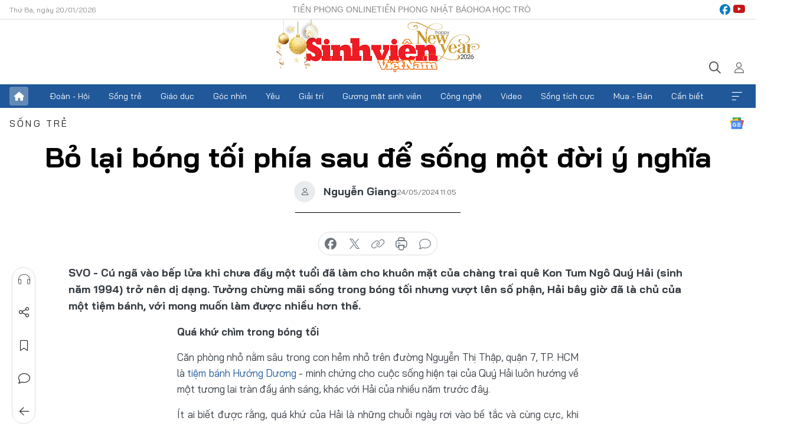

--- FILE ---
content_type: text/html;charset=utf-8
request_url: https://svvn.tienphong.vn/bo-lai-bong-toi-phia-sau-de-song-mot-doi-y-nghia-post1640132.tpo
body_size: 18865
content:
<!DOCTYPE html> <html lang="vi" class="svvn "> <head> <title>Bỏ lại bóng tối phía sau để sống một đời ý nghĩa | Báo điện tử Tiền Phong</title> <meta name="description" content="Cú ngã vào bếp lửa khi chưa đầy một tuổi đã làm cho khuôn mặt của chàng trai quê Kon Tum - Ngô Quý Hải (sinh năm 1994) trở nên dị dạng. "/> <meta name="keywords" content="Ngô Quý Hải, nghị lực, vươn lên, truyền cảm hứng, tiệm hướng dương, làm bánh, tình nguyện"/> <meta name="news_keywords" content="Ngô Quý Hải, nghị lực, vươn lên, truyền cảm hứng, tiệm hướng dương, làm bánh, tình nguyện"/> <meta http-equiv="Content-Type" content="text/html; charset=utf-8" /> <meta http-equiv="X-UA-Compatible" content="IE=edge"/> <meta http-equiv="refresh" content="1800" /> <meta name="revisit-after" content="1 days" /> <meta name="viewport" content="width=device-width, initial-scale=1"> <meta http-equiv="content-language" content="vi" /> <meta name="format-detection" content="telephone=no"/> <meta name="format-detection" content="address=no"/> <meta name="apple-mobile-web-app-capable" content="yes"> <meta name="apple-mobile-web-app-status-bar-style" content="black"> <meta name="apple-mobile-web-app-title" content="Báo điện tử Tiền Phong"/> <meta name="referrer" content="no-referrer-when-downgrade"/> <link rel="shortcut icon" href="https://cdn.tienphong.vn/assets/web/styles/img/favicon-sv.ico" type="image/x-icon" /> <link rel="preconnect" href="https://cdn.tienphong.vn"/> <link rel="dns-prefetch" href="https://cdn.tienphong.vn"/> <link rel="dns-prefetch" href="//www.google-analytics.com" /> <link rel="dns-prefetch" href="//www.googletagmanager.com" /> <link rel="dns-prefetch" href="//stc.za.zaloapp.com" /> <link rel="dns-prefetch" href="//fonts.googleapis.com" /> <script> var cmsConfig = { domainDesktop: 'https://svvn.tienphong.vn', domainMobile: 'https://svvn.tienphong.vn', domainApi: 'https://api.tienphong.vn', domainStatic: 'https://cdn.tienphong.vn', domainLog: 'https://log.tienphong.vn', googleAnalytics: 'G-K67LPKGJT3,UA-160962626-1', siteId: 2, pageType: 1, objectId: 1640132, adsZone: 359, allowAds: true, adsLazy: true, antiAdblock: true, }; if (window.location.protocol !== 'https:' && window.location.hostname.indexOf('tienphong.vn') !== -1) { window.location = 'https://' + window.location.hostname + window.location.pathname + window.location.hash; } var USER_AGENT=window.navigator&&window.navigator.userAgent||"",IS_MOBILE=/Android|webOS|iPhone|iPod|BlackBerry|Windows Phone|IEMobile|Mobile Safari|Opera Mini/i.test(USER_AGENT);function setCookie(e,o,i){var n=new Date,i=(n.setTime(n.getTime()+24*i*60*60*1e3),"expires="+n.toUTCString());document.cookie=e+"="+o+"; "+i+";path=/;"}function getCookie(e){var o=document.cookie.indexOf(e+"="),i=o+e.length+1;return!o&&e!==document.cookie.substring(0,e.length)||-1===o?null:(-1===(e=document.cookie.indexOf(";",i))&&(e=document.cookie.length),unescape(document.cookie.substring(i,e)))}; </script> <script> if(USER_AGENT && USER_AGENT.indexOf("facebot") <= 0 && USER_AGENT.indexOf("facebookexternalhit") <= 0) { var query = ''; var hash = ''; if (window.location.search) query = window.location.search; if (window.location.hash) hash = window.location.hash; var canonicalUrl = 'https://svvn.tienphong.vn/bo-lai-bong-toi-phia-sau-de-song-mot-doi-y-nghia-post1640132.tpo' + query + hash ; var curUrl = decodeURIComponent(window.location.href); if(!location.port && canonicalUrl.startsWith("http") && curUrl != canonicalUrl){ window.location.replace(canonicalUrl); } } </script> <meta property="fb:app_id" content="398178286982123"/> <meta property="fb:pages" content="102790913161840"/> <meta name="msvalidate.01" content="BC0AA17D821D5B4F14EA2B2DB830A6C9"/> <meta name="author" content="Báo điện tử Tiền Phong" /> <meta name="copyright" content="Copyright © 2026 by Báo điện tử Tiền Phong" /> <meta name="RATING" content="GENERAL" /> <meta name="GENERATOR" content="Báo điện tử Tiền Phong" /> <meta content="Báo điện tử Tiền Phong" itemprop="sourceOrganization" name="source"/> <meta content="news" itemprop="genre" name="medium"/> <meta name="robots" content="noarchive, max-image-preview:large, index, follow" /> <meta name="GOOGLEBOT" content="noarchive, max-image-preview:large, index, follow" /> <link rel="canonical" href="https://svvn.tienphong.vn/bo-lai-bong-toi-phia-sau-de-song-mot-doi-y-nghia-post1640132.tpo" /> <meta property="og:site_name" content="Báo điện tử Tiền Phong"/> <meta property="og:rich_attachment" content="true"/> <meta property="og:type" content="article"/> <meta property="og:url" content="https://svvn.tienphong.vn/bo-lai-bong-toi-phia-sau-de-song-mot-doi-y-nghia-post1640132.tpo"/> <meta property="og:image" content="https://cdn.tienphong.vn/images/bdfc554ea35983ad68a96e0050b6e2cb3700a1c7b603fe1259a429d9c8a90a0ab680decabcc24d176a2d31efde422a4d2689ece74887dbb04215590606fc18cc1bffa61994aee305599e85ffd4e9bacd/anh-ngoai-3574.jpg.webp"/> <meta property="og:image:width" content="1200"/> <meta property="og:image:height" content="630"/> <meta property="og:title" content="Bỏ lại bóng tối phía sau để sống một đời ý nghĩa "/> <meta property="og:description" content="Cú ngã vào bếp lửa khi chưa đầy một tuổi đã làm cho khuôn mặt của chàng trai quê Kon Tum Ngô Quý Hải (sinh năm 1994) trở nên dị dạng. Tưởng chừng mãi sống trong bóng tối nhưng vượt lên số phận, Hải bây giờ đã là chủ của một tiệm bánh, với mong muốn làm được nhiều hơn thế."/> <meta name="twitter:card" value="summary"/> <meta name="twitter:url" content="https://svvn.tienphong.vn/bo-lai-bong-toi-phia-sau-de-song-mot-doi-y-nghia-post1640132.tpo"/> <meta name="twitter:title" content="Bỏ lại bóng tối phía sau để sống một đời ý nghĩa "/> <meta name="twitter:description" content="Cú ngã vào bếp lửa khi chưa đầy một tuổi đã làm cho khuôn mặt của chàng trai quê Kon Tum Ngô Quý Hải (sinh năm 1994) trở nên dị dạng. Tưởng chừng mãi sống trong bóng tối nhưng vượt lên số phận, Hải bây giờ đã là chủ của một tiệm bánh, với mong muốn làm được nhiều hơn thế."/> <meta name="twitter:image" content="https://cdn.tienphong.vn/images/bdfc554ea35983ad68a96e0050b6e2cb3700a1c7b603fe1259a429d9c8a90a0ab680decabcc24d176a2d31efde422a4d2689ece74887dbb04215590606fc18cc1bffa61994aee305599e85ffd4e9bacd/anh-ngoai-3574.jpg.webp"/> <meta name="twitter:site" content="@Báo điện tử Tiền Phong"/> <meta name="twitter:creator" content="@Báo điện tử Tiền Phong"/> <meta property="article:publisher" content="https://www.facebook.com/www.tienphong.vn/" /> <meta property="article:tag" content="Ngô Quý Hải,nghị lực,vươn lên,truyền cảm hứng,tiệm hướng dương,làm bánh,tình nguyện"/> <meta property="article:section" content="Sinh viên Việt Nam,Sống trẻ" /> <meta property="article:published_time" content="2024-05-24T18:05:36+0700"/> <meta property="article:modified_time" content="2024-05-24T18:05:36+0700"/> <script type="application/ld+json"> { "@context" : "https://schema.org", "@type" : "WebSite", "name": "Báo điện tử Tiền Phong", "url": "https://hoahoctro.tienphong.vn", "alternateName" : "Sinh viên Việt Nam, Chuyên trang của Báo điện tử Tiền Phong", "potentialAction": { "@type": "SearchAction", "target": { "@type": "EntryPoint", "urlTemplate": "https://hoahoctro.tienphong.vn/search/?q={search_term_string}" }, "query-input": "required name=search_term_string" } } </script> <script type="application/ld+json"> { "@context":"http://schema.org", "@type":"BreadcrumbList", "itemListElement":[ { "@type":"ListItem", "position":1, "item":{ "@id":"https://svvn.tienphong.vn/svvn-song-tre/", "name":"Sống trẻ" } } ] } </script> <script type="application/ld+json"> { "@context": "http://schema.org", "@type": "NewsArticle", "mainEntityOfPage":{ "@type":"WebPage", "@id":"https://svvn.tienphong.vn/bo-lai-bong-toi-phia-sau-de-song-mot-doi-y-nghia-post1640132.tpo" }, "headline": "Bỏ lại bóng tối phía sau để sống một đời ý nghĩa", "description": "Cú ngã vào bếp lửa khi chưa đầy một tuổi đã làm cho khuôn mặt của chàng trai quê Kon Tum Ngô Quý Hải (sinh năm 1994) trở nên dị dạng. Tưởng chừng mãi sống trong bóng tối nhưng vượt lên số phận, Hải bây giờ đã là chủ của một tiệm bánh, với mong muốn làm được nhiều hơn thế.", "image": { "@type": "ImageObject", "url": "https://cdn.tienphong.vn/images/bdfc554ea35983ad68a96e0050b6e2cb3700a1c7b603fe1259a429d9c8a90a0ab680decabcc24d176a2d31efde422a4d2689ece74887dbb04215590606fc18cc1bffa61994aee305599e85ffd4e9bacd/anh-ngoai-3574.jpg.webp", "width" : 1200, "height" : 675 }, "datePublished": "2024-05-24T18:05:36+0700", "dateModified": "2024-05-24T18:05:36+0700", "author": { "@type": "Person", "name": "Nguyễn Giang" }, "publisher": { "@type": "Organization", "name": "Báo điện tử Tiền Phong", "logo": { "@type": "ImageObject", "url": "https://cdn.tienphong.vn/assets/web/styles/img/tienphong-logo-2025.png" } } } </script> <link rel="preload" href="https://cdn.tienphong.vn/assets/web/styles/css/main.min-1.0.68.css" as="style"> <link rel="preload" href="https://cdn.tienphong.vn/assets/web/js/main.min-1.0.34.js" as="script"> <link rel="preload" href="https://common.mcms.one/assets/js/web/story.min-0.0.9.js" as="script"> <link rel="preload" href="https://cdn.tienphong.vn/assets/web/js/detail.min-1.0.19.js" as="script"> <link id="cms-style" rel="stylesheet" href="https://cdn.tienphong.vn/assets/web/styles/css/main.min-1.0.68.css"> <style>i.ic-live { background: url(http://cdn.tienphong.vn/assets/web/styles/img/liveicon-min.png) center 2px no-repeat; display: inline-block!important; background-size: contain; height: 24px; width: 48px;
} .ic-live::before { content: "";
} .rss-page li { list-style: square; margin-left: 30px;
} .rss-page li a { color: var(--primary);
} .rss-page ul ul { margin-bottom: inherit;
} .rss-page li li { list-style: circle;
} .hht .mega-menu .expand-wrapper .relate-website .tpo, .hht .mega-menu .relate-website-megamenu .tpo, .svvn .mega-menu .expand-wrapper .relate-website .tpo, .svvn .mega-menu .relate-website-megamenu .tpo { height: 30px;
} .hht .basic-box-13 .left .story:first-child .story__thumb img, .hht .basic-box-13 .right .story:first-child .story__thumb img { width: 670px;
} .hht #sdaWeb_SdaTop { padding-bottom: 20px;
}</style> <script type="text/javascript"> var _metaOgUrl = 'https://svvn.tienphong.vn/bo-lai-bong-toi-phia-sau-de-song-mot-doi-y-nghia-post1640132.tpo'; var page_title = document.title; var tracked_url = window.location.pathname + window.location.search + window.location.hash; var cate_path = 'svvn-song-tre'; if (cate_path.length > 0) { tracked_url = "/" + cate_path + tracked_url; } </script> <script async="" src="https://www.googletagmanager.com/gtag/js?id=G-K67LPKGJT3"></script> <script> window.dataLayer = window.dataLayer || []; function gtag(){dataLayer.push(arguments);} gtag('js', new Date()); gtag('config', 'G-K67LPKGJT3', {page_path: tracked_url}); gtag('config', 'UA-160962626-1', {page_path: tracked_url}); </script> <script>window.dataLayer = window.dataLayer || [];dataLayer.push({'pageCategory': '/svvn\-song\-tre'});</script> <script> window.dataLayer = window.dataLayer || []; dataLayer.push({ 'event': 'Pageview', 'articleId': '1640132', 'articleTitle': 'Bỏ lại bóng tối phía sau để sống một đời ý nghĩa ', 'articleCategory': 'Sinh viên Việt Nam,Sống trẻ', 'articleAlowAds': true, 'articleAuthor': 'Nguyễn Giang ', 'articleType': 'detail', 'articleTags': 'Ngô Quý Hải,nghị lực,vươn lên,truyền cảm hứng,tiệm hướng dương,làm bánh,tình nguyện', 'articlePublishDate': '2024-05-24T18:05:36+0700', 'articleThumbnail': 'https://cdn.tienphong.vn/images/bdfc554ea35983ad68a96e0050b6e2cb3700a1c7b603fe1259a429d9c8a90a0ab680decabcc24d176a2d31efde422a4d2689ece74887dbb04215590606fc18cc1bffa61994aee305599e85ffd4e9bacd/anh-ngoai-3574.jpg.webp', 'articleShortUrl': 'https://svvn.tienphong.vn/bo-lai-bong-toi-phia-sau-de-song-mot-doi-y-nghia-post1640132.tpo', 'articleFullUrl': 'https://svvn.tienphong.vn/bo-lai-bong-toi-phia-sau-de-song-mot-doi-y-nghia-post1640132.tpo', }); </script> <script> window.dataLayer = window.dataLayer || []; dataLayer.push({'articleAuthor': 'Nguyễn Giang ', 'articleAuthorID': '0'}); </script> <script type='text/javascript'> gtag('event', 'article_page',{ 'articleId': '1640132', 'articleTitle': 'Bỏ lại bóng tối phía sau để sống một đời ý nghĩa ', 'articleCategory': 'Sinh viên Việt Nam,Sống trẻ', 'articleAlowAds': true, 'articleAuthor': 'Nguyễn Giang ', 'articleType': 'detail', 'articleTags': 'Ngô Quý Hải,nghị lực,vươn lên,truyền cảm hứng,tiệm hướng dương,làm bánh,tình nguyện', 'articlePublishDate': '2024-05-24T18:05:36+0700', 'articleThumbnail': 'https://cdn.tienphong.vn/images/bdfc554ea35983ad68a96e0050b6e2cb3700a1c7b603fe1259a429d9c8a90a0ab680decabcc24d176a2d31efde422a4d2689ece74887dbb04215590606fc18cc1bffa61994aee305599e85ffd4e9bacd/anh-ngoai-3574.jpg.webp', 'articleShortUrl': 'https://svvn.tienphong.vn/bo-lai-bong-toi-phia-sau-de-song-mot-doi-y-nghia-post1640132.tpo', 'articleFullUrl': 'https://svvn.tienphong.vn/bo-lai-bong-toi-phia-sau-de-song-mot-doi-y-nghia-post1640132.tpo', }); </script> <script type="text/javascript"> var videoAds = 'https://aj1559.online/zgpoJEXShlCdWvIQG_4UQFBj4pH2WLSug9RlVVhh6FO4BWtpb1pMho_mPLByXvNqidi76kgqVw1kIsZ9wpNmd8MBX_akW7L8'</script> <ins class="982a9496" data-key="6fc356d034197bedb75297640a6a1c75"></ins>
<script async src="https://aj1559.online/ba298f04.js"></script>
<script src="https://sdk.moneyoyo.com/v1/webpush.js?pid=mtEcx6BNu4-AKQQRI7k8jA" async></script> </head> <body class=" detail-page "> <div id="sdaWeb_SdaMasthead" class="rennab banner-top" data-platform="1" data-position="Web_SdaMasthead" style="display:none"> </div> <header class="site-header"> <div class="top-wrapper"> <div class="container"> <span class="time" id="today"></span> <div class="relate-website"> <a href="https://tienphong.vn" class="website tpo" target="_blank" rel="nofollow" title="Tiền Phong Online">Tiền Phong Online</a> <a href="https://tienphong.vn/nhat-bao/" class="website tpo" title="Tiền Phong Nhật báo" target="_blank" rel="nofollow">Tiền Phong Nhật báo</a> <a href="https://hoahoctro.tienphong.vn" class="website hht" target="_blank" rel="nofollow" title="Hoa Học trò">Hoa Học trò</a> </div> <div class="lang-social"> <div class="social"> <a href="https://www.facebook.com/www.tienphong.vn/" target="_blank" rel="nofollow" title="facebook"> <i class="ic-facebook"></i> </a> <a href="https://www.youtube.com/@baotienphong" target="_blank" rel="nofollow" title="youtube"> <i class="ic-youtube"></i> </a> </div> </div> </div> </div> <div class="main-wrapper"> <div class="container"> <h3><a class="logo" href="/" title="Báo điện tử Tiền Phong">Báo điện tử Tiền Phong</a></h3> <div class="search-wrapper"> <span class="ic-search"></span> <div class="search-form"> <input class="form-control txtsearch" placeholder="Tìm kiếm"> <i class="ic-close"></i> </div> </div> <div class="user" id="userprofile"> <span class="ic-user"></span> </div> </div> </div> <div class="navigation-wrapper"> <div class="container"> <ul class="menu"> <li><a href="/" class="home" title="Trang chủ">Trang chủ</a></li> <li> <a class="text" href="https://svvn.tienphong.vn/svvn-doan-hoi/" title="Đoàn - Hội">Đoàn - Hội</a> </li> <li> <a class="text" href="https://svvn.tienphong.vn/svvn-song-tre/" title="Sống trẻ">Sống trẻ</a> </li> <li> <a class="text" href="https://svvn.tienphong.vn/svvn-giao-duc/" title="Giáo dục">Giáo dục</a> </li> <li> <a class="text" href="https://svvn.tienphong.vn/svvn-goc-nhin/" title="Góc nhìn">Góc nhìn</a> </li> <li> <a class="text" href="https://svvn.tienphong.vn/svvn-yeu/" title="Yêu">Yêu</a> </li> <li> <a class="text" href="https://svvn.tienphong.vn/svvn-giai-tri/" title="Giải trí">Giải trí</a> </li> <li> <a class="text" href="https://svvn.tienphong.vn/svvn-guong-mat-sinh-vien/" title="Gương mặt sinh viên">Gương mặt sinh viên</a> </li> <li> <a class="text" href="https://svvn.tienphong.vn/svvn-cong-nghe/" title="Công nghệ">Công nghệ</a> </li> <li> <a class="text" href="https://svvn.tienphong.vn/svvn-video/" title="Video">Video</a> </li> <li> <a class="text" href="https://svvn.tienphong.vn/svvn-song-tich-cuc/" title="Sống tích cực">Sống tích cực</a> </li> <li> <a class="text" href="https://svvn.tienphong.vn/svvn-mua-ban/" title="Mua - Bán">Mua - Bán</a> </li> <li> <a class="text" href="https://svvn.tienphong.vn/svvn-can-biet/" title="Cần biết">Cần biết</a> </li> <li><a href="javascript:void(0);" class="expansion" title="Xem thêm">Xem thêm</a></li> </ul> <div class="mega-menu"> <div class="container"> <div class="menu-wrapper"> <div class="wrapper"> <span class="label">Chuyên mục</span> <div class="item"> <a class="title" href="https://svvn.tienphong.vn/svvn-doan-hoi/" title="Đoàn - Hội">Đoàn - Hội</a> </div> <div class="item"> <a class="title" href="https://svvn.tienphong.vn/svvn-song-tre/" title="Sống trẻ">Sống trẻ</a> </div> <div class="item"> <a class="title" href="https://svvn.tienphong.vn/svvn-giao-duc/" title="Giáo dục">Giáo dục</a> </div> <div class="item"> <a class="title" href="https://svvn.tienphong.vn/svvn-goc-nhin/" title="Góc nhìn">Góc nhìn</a> </div> <div class="item"> <a class="title" href="https://svvn.tienphong.vn/svvn-yeu/" title="Yêu">Yêu</a> </div> <div class="item"> <a class="title" href="https://svvn.tienphong.vn/svvn-giai-tri/" title="Giải trí">Giải trí</a> </div> <div class="item"> <a class="title" href="https://svvn.tienphong.vn/svvn-guong-mat-sinh-vien/" title="Gương mặt sinh viên">Gương mặt sinh viên</a> </div> <div class="item"> <a class="title" href="https://svvn.tienphong.vn/svvn-cong-nghe/" title="Công nghệ">Công nghệ</a> </div> <div class="item"> <a class="title" href="https://svvn.tienphong.vn/svvn-video/" title="Video">Video</a> </div> <div class="item"> <a class="title" href="https://svvn.tienphong.vn/svvn-song-tich-cuc/" title="Sống tích cực">Sống tích cực</a> </div> <div class="item"> <a class="title" href="https://svvn.tienphong.vn/svvn-mua-ban/" title="Mua - Bán">Mua - Bán</a> </div> <div class="item"> <a class="title" href="https://svvn.tienphong.vn/svvn-can-biet/" title="Cần biết">Cần biết</a> </div> </div> </div> <div class="expand-wrapper"> <div class="relate-website"> <span class="title">Các trang khác</span> <a href="https://tienphong.vn" class="website tpo" target="_blank" rel="nofollow" title="Tiền Phong Online">Tiền Phong Online</a> <a href="https://hoahoctro.tienphong.vn" class="website hht" target="_blank" rel="nofollow" title="Hoa Học Trò">Hoa Học Trò</a> </div> <div class="wrapper"> <span class="title">Liên hệ quảng cáo</span> <span class="text"> <i class="ic-phone"></i> <a href="tel:+84909559988">0909559988</a> </span> <span class="text"> <i class="ic-mail"></i> <a href="mailto:booking@baotienphong.com.vn">booking@baotienphong.com.vn</a> </span> </div> <div class="wrapper"> <span class="title">Tòa soạn</span> <span class="text"> <i class="ic-location"></i> <address>15 Hồ Xuân Hương, Hà Nội</address> </span> <span class="text"> <i class="ic-phone"></i> <a href="tel:+842439431250">024.39431250</a> </span> </div> <div class="wrapper"> <span class="title">Đặt mua báo in</span> <span class="text"> <i class="ic-phone"></i> <a href="tel:+842439439664">(024)39439664</a> </span> <span class="text"> <i class="ic-phone"></i> <a href="tel:+84908988666">0908988666</a> </span> </div> <div class="wrapper"> <a href="/ban-doc-lam-bao.tpo" class="send" title="Bạn đọc làm báo"><i class="ic-send"></i>Bạn đọc làm báo</a> <a href="#" class="companion" title="Đồng hành cùng Tiền phong">Đồng hành cùng Tiền phong</a> </div> <div class="link"> <a href="/toa-soan.tpo" class="text" title="Giới thiệu<">Giới thiệu</a> <a href="/nhat-bao/" class="text" title="Nhật báo">Nhật báo</a> <a href="/topics.html" class="text" title="Sự kiện">Sự kiện</a> <a href="/quang-cao.tpo" class="text" title="Quảng cáo">Quảng cáo</a> </div> <div class="top-social"> <a href="javascript:void(0);" class="title" title="Theo dõi Báo Tiền phong trên">Theo dõi Báo Tiền phong trên</a> <a href="https://www.facebook.com/www.tienphong.vn/" class="facebook" target="_blank" rel="nofollow">fb</a> <a href="https://www.youtube.com/@baotienphong" class="youtube" target="_blank" rel="nofollow">yt</a> <a href="https://www.tiktok.com/@baotienphong.official" class="tiktok" target="_blank" rel="nofollow">tt</a> <a href="https://zalo.me/783607375436573981" class="zalo" target="_blank" rel="nofollow">zl</a> <a href="https://news.google.com/publications/CAAiEF9pVTo7tHQ-AT_ZBUo_100qFAgKIhBfaVU6O7R0PgE_2QVKP9dN?hl=vi&gl=VN&ceid=VN:vi" class="google" target="_blank" rel="nofollow">gg</a> </div> </div> </div> </div> </div> </div> </header> <div class="site-body"> <div id="sdaWeb_SdaBackground" class="rennab " data-platform="1" data-position="Web_SdaBackground" style="display:none"> </div> <div class="container"> <div id="sdaWeb_SdaArticeTop" class="rennab " data-platform="1" data-position="Web_SdaArticeTop" style="display:none"> </div> <div class="article"> <div class="breadcrumb breadcrumb-detail"> <h2 class="main"> <a href="https://svvn.tienphong.vn/svvn-song-tre/" title="Sống trẻ" class="active">Sống trẻ</a> </h2> </div> <a href="https://news.google.com/publications/CAAiEF9pVTo7tHQ-AT_ZBUo_100qFAgKIhBfaVU6O7R0PgE_2QVKP9dN?hl=vi&gl=VN&ceid=VN:vi" class="img-ggnews" target="_blank" title="Google News">Google News</a> <div class="article__header"> <h1 class="article__title cms-title"> Bỏ lại bóng tối phía sau để sống một đời ý nghĩa </h1> <div class="article__meta"> <div class="wrap-author"> <div class="author"> <span class="thumb"> </span> Nguyễn Giang </div> </div> <time class="time" datetime="2024-05-24T18:05:36+0700" data-time="1716548736" data-friendly="false">24/05/2024 18:05</time> <meta class="cms-date" itemprop="datePublished" content="2024-05-24T18:05:36+0700"> </div> </div> <div class="features article__social"> <a href="#tts" title="Nghe"> <i class="ic-hear"></i>Nghe </a> <a href="javascript:void(0);" class="item" title="Chia sẻ" data-href="https://svvn.tienphong.vn/bo-lai-bong-toi-phia-sau-de-song-mot-doi-y-nghia-post1640132.tpo" data-rel="facebook"> <i class="ic-share"></i>Chia sẻ </a> <a href="javascript:void(0);" class="sendbookmark hidden" onclick="ME.sendBookmark(this, 1640132);" data-id="1640132" title="Lưu bài viết"> <i class="ic-bookmark"></i>Lưu tin </a> <a href="#comment1640132" title="Bình luận"> <i class="ic-feedback"></i>Bình luận </a> <a href="https://svvn.tienphong.vn/svvn-song-tre/" title="Trở về"> <i class="ic-leftLong"></i>Trở về </a> </div> <div class="audio-social"> <div class="social article__social"> <a href="javascript:void(0);" class="item fb" data-href="https://svvn.tienphong.vn/bo-lai-bong-toi-phia-sau-de-song-mot-doi-y-nghia-post1640132.tpo" data-rel="facebook" title="Facebook"> <i class="ic-facebook"></i>chia sẻ </a> <a href="javascript:void(0);" class="item twitterX" data-href="https://svvn.tienphong.vn/bo-lai-bong-toi-phia-sau-de-song-mot-doi-y-nghia-post1640132.tpo" data-rel="twitter" title="Twitter"> <i class="ic-twitterX"></i>chia sẻ </a> <a href="javascript:void(0);" class="item link" data-href="https://svvn.tienphong.vn/bo-lai-bong-toi-phia-sau-de-song-mot-doi-y-nghia-post1640132.tpo" data-rel="copy" title="Copy link"> <i class="ic-link"></i>copy link </a> <a href="javascript:void(0);" class="printer sendprint" title="In bài viết"> <i class="ic-printer"></i>in báo </a> <a href="#comment1640132" class="comment" title="Bình luận"> <i class="ic-feedback"></i>bình luận </a> </div> </div> <div class="article__sapo cms-desc"> SVO - Cú ngã vào bếp lửa khi chưa đầy một tuổi đã làm cho khuôn mặt của chàng trai quê Kon Tum Ngô Quý Hải (sinh năm 1994) trở nên dị dạng. Tưởng chừng mãi sống trong bóng tối nhưng vượt lên số phận, Hải bây giờ đã là chủ của một tiệm bánh, với mong muốn làm được nhiều hơn thế.
</div> <div id="sdaWeb_SdaArticleAfterSapo" class="rennab " data-platform="1" data-position="Web_SdaArticleAfterSapo" style="display:none"> </div> <div class="article__body zce-content-body cms-body" itemprop="articleBody"> <p style="text-align: justify;"><strong>Quá khứ chìm trong bóng tối</strong></p>
<p style="text-align: justify;">Căn phòng nhỏ nằm sâu trong con hẻm nhỏ trên đường Nguyễn Thị Thập, quận 7, TP. HCM là <a href="https://svvn.tienphong.vn/co-gi-hap-dan-tai-le-hoi-song-nuoc-tp-hcm-lan-thu-2-post1639744.tpo" class="cms-relate">tiệm bánh Hướng Dương</a> - minh chứng cho cuộc sống hiện tại của Quý Hải luôn hướng về một tương lai tràn đầy ánh sáng, khác với Hải của nhiều năm trước đây.</p>
<p style="text-align: justify;">Ít ai biết được rằng, quá khứ của Hải là những chuỗi ngày rơi vào bế tắc và cùng cực, khi không chỉ đau đớn về mặt thể xác mà còn phải đối diện với “bóng ma” tâm lý. Câu chuyện xảy ra khi anh Hải mới hơn 6 tháng tuổi, lọ mọ trên chiếc xe tập đi rồi chẳng may ngã vào bếp lửa. Cú ngã đã khiến khuôn mặt anh bị bỏng hoàn toàn, trở nên biến dạng, phần da cổ và ngực dính gần hết vào nhau.</p>
<table class="picture" align="center"> <tbody> <tr> <td class="pic"><img data-image-id="4117235" src="[data-uri]" data-width="1708" data-height="1707" class="lazyload cms-photo" data-large-src="https://cdn.tienphong.vn/images/8e202a7ebe082e7e6288a4a0247abd7515731525b288463884c3e02807c7f9c5074eae27693294067f51d091d3bb010619754ad9e9d28549954ed88e35aa7e831376b74b5b7636783dd67e51b438b4e3eb22b8eef2d7bd2d24e3ce26c68e6bfc/z5471210979040-9bb6d14f53b35d7dde6e184f839a2486-4388.jpg" data-src="https://cdn.tienphong.vn/images/814b5533c866dc3540018a126103e93515731525b288463884c3e02807c7f9c5074eae27693294067f51d091d3bb010619754ad9e9d28549954ed88e35aa7e831376b74b5b7636783dd67e51b438b4e3eb22b8eef2d7bd2d24e3ce26c68e6bfc/z5471210979040-9bb6d14f53b35d7dde6e184f839a2486-4388.jpg" alt="Những vết sẹo từ tuổi thơ hằn sâu trên gương mặt của chàng trai Ngô Quý Hải đến hiện tại. (Ảnh:NVCC)" title="Những vết sẹo từ tuổi thơ hằn sâu trên gương mặt của chàng trai Ngô Quý Hải đến hiện tại. (Ảnh:NVCC)" width="1390" height="1389"></td> </tr> <tr> <td class="caption" style="text-align: center;"> <p>Những vết sẹo từ tuổi thơ hằn sâu trên gương mặt của chàng trai <a href="https://tienphong.vn/tag/ng%c3%b4+qu%c3%bd+h%e1%ba%a3i.tpo" title="Ngô Quý Hải" class="cms-relate">Ngô Quý Hải</a> đến hiện tại. (Ảnh:NVCC)</p></td> </tr> </tbody>
</table>
<p style="text-align: justify;">Chuyện năm ấy dường như là “biến cố” đối với cả gia đình Hải. Làm nông nuôi ba đứa con, lúc nào cũng chỉ mong cho con mình mạnh khỏe và lớn lên trong hạnh phúc. Thế nhưng biến cố ập đến, gia đình Hải phải chạy vạy khắp nơi để tìm cách chữa trị, hy vọng lớn nhất lúc ấy chỉ là giữ được mạng sống, anh phải nằm bệnh viện Nhi Đồng ròng rã 2 năm.</p>
<p style="text-align: justify;">Khuôn mặt trở nên dị dạng, Hải dường như không có cái gọi là “tuổi thơ”. Chán chường, Hải quyết định bỏ học. Khoảng thời gian đó, anh chỉ làm bạn với bốn bức tường, không tiếp xúc, không muốn trò chuyện cùng ai. Bố mẹ Hải càng trở nên suy sụp và tự trách mình. Thấy cuộc đời nghiệt ngã, đã có lúc <a href="https://svvn.tienphong.vn/co-gi-hap-dan-tai-le-hoi-song-nuoc-tp-hcm-lan-thu-2-post1639744.tpo" class="cms-relate">Hải muốn quyên sinh</a>, để kiếp sau có được một cuộc sống khác. “Nhưng có lẽ vì bố mẹ cản lại. Lúc đó, mình mới nhìn về gia đình, nghĩ rằng nếu bản thân cứ tiếp tục như thế thì gia đình cũng buồn, họ đâu thể làm gì khác. May mắn là cuộc đời mình có thể thay đổi được”, Quý Hải chia sẻ.</p>
<p style="text-align: justify;"><strong>Hành trình bước sang trang đầy gian nan</strong></p>
<div class="sda_middle"> <div id="sdaWeb_SdaArticleMiddle" class="rennab fyi" data-platform="1" data-position="Web_SdaArticleMiddle"> </div>
</div>
<p style="text-align: justify;">Sự thay đổi đến với Quý Hải và gia đình vào năm 2016, khi anh may mắn được một tổ chức chính phủ phi lợi nhuận tài trợ qua Đức để phẫu thuật tách phần da cổ và ngực. Tự cảm thấy bản thân đã lãng phí quá nhiều thời gian để có thể sống đáng một đời, anh quyết định đi, với mong ước có thể <a href="https://svvn.tienphong.vn/co-gi-hap-dan-tai-le-hoi-song-nuoc-tp-hcm-lan-thu-2-post1639744.tpo" class="cms-relate">thay đổi được tương lai</a>, đó cũng chính là lần đầu tiên anh bước chân ra khỏi nhà. Hải trải qua hơn chục cuộc phẫu thuật đầy đau đớn trong suốt một năm tại Đức. May mắn khi ở nơi đất khách quê người, anh lại được sự quan tâm từ rất nhiều người vốn xa lạ, chính vì lẽ đó anh nhận thấy cuộc sống đáng sống hơn, những suy nghĩ ngày xưa cũng dần thay đổi.</p>
<table class="picture" align="center"> <tbody> <tr> <td class="pic"><img data-image-id="4117233" src="[data-uri]" data-width="1109" data-height="1152" class="lazyload cms-photo" data-large-src="https://cdn.tienphong.vn/images/8e202a7ebe082e7e6288a4a0247abd7515731525b288463884c3e02807c7f9c5ccbe38f6f16ae1d30b57e54d50fc9e8bdb5c17cc56eb8d1beb249217cb07e94634be80d04889a6bb9f1ea6c00beb85ebbddeb2b8383e1bf5027da55e20bf2e39/z5471199372142-06b6f107a14ac8264d13fcd799a53e1f-1806.jpg" data-src="https://cdn.tienphong.vn/images/814b5533c866dc3540018a126103e93515731525b288463884c3e02807c7f9c5ccbe38f6f16ae1d30b57e54d50fc9e8bdb5c17cc56eb8d1beb249217cb07e94634be80d04889a6bb9f1ea6c00beb85ebbddeb2b8383e1bf5027da55e20bf2e39/z5471199372142-06b6f107a14ac8264d13fcd799a53e1f-1806.jpg" alt="Hải cặm cụi làm bánh tại tiệm Hướng Dương. Đây là tiệm bánh có tên gọi của loài hoa luôn hướng về phía ánh sáng và vươn lên trong cuộc sống. (Ảnh: NVCC)" title="Hải cặm cụi làm bánh tại tiệm Hướng Dương. Đây là tiệm bánh có tên gọi của loài hoa luôn hướng về phía ánh sáng và vươn lên trong cuộc sống. (Ảnh: NVCC)" width="1109" height="1152"></td> </tr> <tr> <td class="caption"> <p style="text-align: center;">Hải cặm cụi làm bánh tại tiệm Hướng Dương. Đây là tiệm bánh có tên gọi của loài hoa luôn hướng về phía ánh sáng và <a href="https://tienphong.vn/tag/v%c6%b0%c6%a1n+l%c3%aan.tpo" title="vươn lên" class="cms-relate">vươn lên</a> trong cuộc sống. (Ảnh: NVCC)</p></td> </tr> </tbody>
</table>
<p style="text-align: justify;">Quay trở lại Việt Nam vào cuối năm 2016, chàng trai nghĩ đến tương lai và đi tìm cho mình một trường dạy nghề. Hải được nhận vào trường KOTO ở Hà Nội, một ngôi trường được sáng lập ra nhằm đào tạo các em thiếu niên có hoàn cảnh đặc biệt. Anh theo học bếp tại đây 2 năm, nhưng lại tiếp tục gặp khó khăn bởi bỏ học từ sớm nên việc nhận diện và viết chữ khá vất vả. Hải kể lại: “Cứ tối về, mình tự tập viết đến 2h - 3h sáng. Có nhiều lúc, mình cũng muốn bỏ cuộc nhưng nghĩ lại, nếu như bỏ cuộc thì mình lại quay về những ngày tháng mà bản thân bất lực ngày xưa, cứ như thế mình lại tiếp tục cố gắng”.</p>
<p style="text-align: justify;">Không lâu sau khi ra trường, anh về Kon Tum mở tiệm bánh đầu tiên có tên <a href="https://svvn.tienphong.vn/co-gi-hap-dan-tai-le-hoi-song-nuoc-tp-hcm-lan-thu-2-post1639744.tpo" class="cms-relate">SunHouse</a>. Anh bảo: “Thật ra, ngày bé, lúc hơn 10 tuổi, mình có một kỷ niệm buồn khi bước chân vào một tiệm để mua bánh. Mình lại bị chủ tiệm đuổi đi, lúc đó, mình thấy thế giới này sao mà bất công với những người kém may mắn. Mình thấy tủi thân, rồi tự nhiên ước sau này mình mở được một tiệm bánh”.</p>
<p style="text-align: justify;">Nhưng hành trình lập nghiệp không hề đơn giản, có những hôm, tiệm của anh không có đến một người khách. Anh còn nhớ như in, một lần, khách vào tiệm, anh vội vàng ra tiếp đón nhưng vì thấy anh có khuôn mặt như vậy, họ liền quay lưng bỏ đi, không nói một lời. Bám trụ được gần một năm thì dịch COVID-19 diễn ra, chàng trai quê Kon Tum đành đưa ra quyết định đóng cửa tiệm.</p>
<p style="text-align: justify;"><strong>“Cuộc sống thú vị ở chỗ không ai giống ai”</strong></p>
<p style="text-align: justify;">Không bỏ cuộc, bởi với Hải, khoảng thời gian khó khăn nhất cũng đã vượt qua, anh đã bỏ được bóng tối lại phía sau lưng thì không có lý nào bản thân lại tiếp tục gục ngã. Đợi dịch bệnh đi qua, Hải lên đường đến TP. HCM để tìm kiếm việc làm, anh làm thêm tại nhiều quán cho đến khi dành dụm được một khoản tiền rồi cùng người bạn đồng hành tên Nam mở tiệm bánh mang tên <a href="https://svvn.tienphong.vn/co-gi-hap-dan-tai-le-hoi-song-nuoc-tp-hcm-lan-thu-2-post1639744.tpo" class="cms-relate">Hướng Dương</a>, vào tháng 4/2023. Đến nay, tiệm bánh vẫn đang hoạt động online, nhưng đối với anh, đó là hạnh phúc lớn lao mà anh luôn trân trọng từng giây, từng phút.</p>
<div class="sda_middle"> <div id="sdaWeb_SdaArticleMiddle1" class="rennab fyi" data-platform="1" data-position="Web_SdaArticleMiddle1"> </div>
</div>
<table class="picture" align="center"> <tbody> <tr> <td class="pic"><img data-image-id="4117234" src="[data-uri]" data-width="2048" data-height="1153" class="lazyload cms-photo" data-large-src="https://cdn.tienphong.vn/images/8e202a7ebe082e7e6288a4a0247abd7515731525b288463884c3e02807c7f9c56d32e3a737eabb44a6a27367eb544ae4f96cc6c1ba688f12f3fb2197646a54dc9be1514f71dacdedf571403cbca7d5aeb3757182f6c86fb17582c3217a1b00d6/z5471199383405-ed2cb26ebcb93a311e6c7dc9c5b1ec20-8548.jpg" data-src="https://cdn.tienphong.vn/images/814b5533c866dc3540018a126103e93515731525b288463884c3e02807c7f9c56d32e3a737eabb44a6a27367eb544ae4f96cc6c1ba688f12f3fb2197646a54dc9be1514f71dacdedf571403cbca7d5aeb3757182f6c86fb17582c3217a1b00d6/z5471199383405-ed2cb26ebcb93a311e6c7dc9c5b1ec20-8548.jpg" alt="Ngô Quý Hải tham gia tổ chức đêm Trung Thu pha trà sữa và phát bánh cho 1.000 em ở làng Daktuk (Kon Tum). (Ảnh: NVCC)" title="Ngô Quý Hải tham gia tổ chức đêm Trung Thu pha trà sữa và phát bánh cho 1.000 em ở làng Daktuk (Kon Tum). (Ảnh: NVCC)" width="1390" height="782"></td> </tr> <tr> <td class="caption"> <p style="text-align: center;">Ngô Quý Hải tham gia tổ chức đêm Trung Thu pha trà sữa và phát bánh cho 1.000 em ở làng Daktuk (Kon Tum). (Ảnh: NVCC)</p></td> </tr> </tbody>
</table>
<p style="text-align: justify;">Hải tâm sự: “Mình từng nghĩ là nếu như cuộc đời mình không bị như thế này mà suôn sẻ thì bây giờ mình đang như thế nào? Có thể chưa chắc mình đã làm được những điều ý nghĩa như bây giờ. Hoặc cũng có thể mình đã trở thành một người không biết trân trọng những điều bình thường trong cuộc sống. Chỉ có những người như mình mới hiểu, đôi khi những điều bình thường lại là thứ mà cả cuộc đời khó có được”.</p>
<p style="text-align: justify;">Với Hải, anh không bao giờ trách những người không thích mình hoặc đối xử với mình theo cách khác lạ, đó là sự lựa chọn của họ. Điều anh luôn tâm niệm là một ngày nào đó, anh có thể hỗ trợ, giúp đỡ mọi người như cái cách anh được nhận được từ thế giới này, một thế giới vốn đã nhiều điều khiến ta mệt mỏi.</p>
<p style="text-align: justify;">Trân trọng và mong muốn tạo nên những điều ý nghĩa trong cuộc sống, vào những ngày rảnh rỗi, anh Hải còn tham gia các <a href="https://svvn.tienphong.vn/co-gi-hap-dan-tai-le-hoi-song-nuoc-tp-hcm-lan-thu-2-post1639744.tpo" class="cms-relate">hoạt động tình nguyện</a>, nấu cháo, phát quà cho những hoàn cảnh khó khăn khác. Anh mỉm cười, bảo: “Từ khi thoát ra được suy nghĩ tiêu cực và chấp nhận sự bất hạnh, mình mới thấy cuộc sống này nó thú vị ở chỗ là không ai giống ai, ai cũng giống ai thì cuộc sống đâu còn gì thú vị. Mình như thế này nhưng vẫn may mắn hơn nhiều người là có thể lao động được, không phụ thuộc vào ai. May mắn hơn nữa là câu chuyện của mình lại có thể <a href="https://tienphong.vn/tag/truy%e1%bb%81n+c%e1%ba%a3m+h%e1%bb%a9ng.tpo" title="truyền cảm hứng" class="cms-relate">truyền cảm hứng</a> cho những người mà họ chưa thể thoát ra được cái bóng tối giống như mình của trước đây”.</p>
<p style="text-align: justify;">Nói về tương lai, anh thổ lộ: “Hiện tại, mình vẫn sẽ tiếp tục duy trì tiệm bánh, mong sao được nhiều khách hàng ủng hộ. Sau nữa, mình mong sẽ mở được một tiệm bánh lớn hơn, rộng rãi hơn và có thể giúp những bạn có hoàn cảnh giống mình vào đó làm việc, để họ không cảm thấy tủi thân, cũng như có được một công việc để trang trải cuộc sống”.</p>
<p style="text-align: justify;">Không những vậy, anh còn đang ấp ủ dự định sẽ viết nên một cuốn sách về chính cuộc đời mình, để những ai đang bị bóng tối bủa vây theo cách này hay cách khác có thể thoát ra khỏi bóng tối ấy và sống một cuộc đời thật ý nghĩa.</p>
<div class="article-relate" data-source="svvn-related-news"> <article class="story"> <figure class="story__thumb"> <a class="cms-link" href="https://svvn.tienphong.vn/co-gi-hap-dan-tai-le-hoi-song-nuoc-tp-hcm-lan-thu-2-post1639744.tpo" title="Có gì hấp dẫn tại Lễ hội Sông nước TP. HCM lần thứ 2?"> <img class="lazyload" src="[data-uri]" data-src="https://cdn.tienphong.vn/images/326aa65da0f4e0f788a1d2e386b4ac2352a6cc2063b84db8558536a4f2ee39eb00ce8ac0f60132859626a059068b57751b3e5fe56dc33879923c1e81a22ee72a/anh-2-6902.jpg.webp" data-srcset="https://cdn.tienphong.vn/images/326aa65da0f4e0f788a1d2e386b4ac2352a6cc2063b84db8558536a4f2ee39eb00ce8ac0f60132859626a059068b57751b3e5fe56dc33879923c1e81a22ee72a/anh-2-6902.jpg.webp 1x, https://cdn.tienphong.vn/images/1a3afec02e8f3c3ec17c9f3ef09a8e9b52a6cc2063b84db8558536a4f2ee39eb00ce8ac0f60132859626a059068b57751b3e5fe56dc33879923c1e81a22ee72a/anh-2-6902.jpg.webp 2x" alt="Có gì hấp dẫn tại Lễ hội Sông nước TP. HCM lần thứ 2?"> <noscript> <img src="https://cdn.tienphong.vn/images/326aa65da0f4e0f788a1d2e386b4ac2352a6cc2063b84db8558536a4f2ee39eb00ce8ac0f60132859626a059068b57751b3e5fe56dc33879923c1e81a22ee72a/anh-2-6902.jpg.webp" srcset="https://cdn.tienphong.vn/images/326aa65da0f4e0f788a1d2e386b4ac2352a6cc2063b84db8558536a4f2ee39eb00ce8ac0f60132859626a059068b57751b3e5fe56dc33879923c1e81a22ee72a/anh-2-6902.jpg.webp 1x, https://cdn.tienphong.vn/images/1a3afec02e8f3c3ec17c9f3ef09a8e9b52a6cc2063b84db8558536a4f2ee39eb00ce8ac0f60132859626a059068b57751b3e5fe56dc33879923c1e81a22ee72a/anh-2-6902.jpg.webp 2x" alt="Có gì hấp dẫn tại Lễ hội Sông nước TP. HCM lần thứ 2?" class="image-fallback"> </noscript></a> </figure> <h2 class="story__heading" data-tracking="1639744"><a class="cms-link " href="https://svvn.tienphong.vn/co-gi-hap-dan-tai-le-hoi-song-nuoc-tp-hcm-lan-thu-2-post1639744.tpo" title="Có gì hấp dẫn tại Lễ hội Sông nước TP. HCM lần thứ 2?"> Có gì hấp dẫn tại Lễ hội Sông nước TP. HCM lần thứ 2? </a></h2> </article>
</div>
<div class="sda_middle"> <div id="sdaWeb_SdaArticleMiddle2" class="rennab fyi" data-platform="1" data-position="Web_SdaArticleMiddle2"> </div>
</div>
<div class="article-relate" data-source="svvn-related-news"> <article class="story"> <figure class="story__thumb"> <a class="cms-link" href="https://svvn.tienphong.vn/sinh-vien-to-chuc-dem-nhac-gay-quy-de-ung-ho-cho-lang-tre-em-sos-post1639454.tpo" title="Sinh viên tổ chức đêm nhạc gây quỹ để ủng hộ cho Làng trẻ em SOS "> <img class="lazyload" src="[data-uri]" data-src="https://cdn.tienphong.vn/images/[base64]/z5463817692603-517975363cf72d8454aa97074cf04529-9824.jpg.webp" data-srcset="https://cdn.tienphong.vn/images/[base64]/z5463817692603-517975363cf72d8454aa97074cf04529-9824.jpg.webp 1x, https://cdn.tienphong.vn/images/[base64]/z5463817692603-517975363cf72d8454aa97074cf04529-9824.jpg.webp 2x" alt="Sinh viên tổ chức đêm nhạc gây quỹ để ủng hộ cho Làng trẻ em SOS "> <noscript> <img src="https://cdn.tienphong.vn/images/[base64]/z5463817692603-517975363cf72d8454aa97074cf04529-9824.jpg.webp" srcset="https://cdn.tienphong.vn/images/[base64]/z5463817692603-517975363cf72d8454aa97074cf04529-9824.jpg.webp 1x, https://cdn.tienphong.vn/images/[base64]/z5463817692603-517975363cf72d8454aa97074cf04529-9824.jpg.webp 2x" alt="Sinh viên tổ chức đêm nhạc gây quỹ để ủng hộ cho Làng trẻ em SOS " class="image-fallback"> </noscript></a> </figure> <h2 class="story__heading" data-tracking="1639454"><a class="cms-link " href="https://svvn.tienphong.vn/sinh-vien-to-chuc-dem-nhac-gay-quy-de-ung-ho-cho-lang-tre-em-sos-post1639454.tpo" title="Sinh viên tổ chức đêm nhạc gây quỹ để ủng hộ cho Làng trẻ em SOS "> Sinh viên tổ chức đêm nhạc gây quỹ để ủng hộ cho Làng trẻ em SOS </a></h2> </article>
</div>
<div class="article-relate" data-source="svvn-related-news"> <article class="story"> <figure class="story__thumb"> <a class="cms-link" href="https://svvn.tienphong.vn/hanh-trinh-chinh-phuc-hoc-bong-chinh-phu-trung-quoc-cua-nam-sinh-me-hoc-ngoai-ngu-post1639431.tpo" title="Hành trình chinh phục học bổng Chính phủ Trung Quốc của nam sinh mê học ngoại ngữ"> <img class="lazyload" src="[data-uri]" data-src="https://cdn.tienphong.vn/images/326aa65da0f4e0f788a1d2e386b4ac2352a6cc2063b84db8558536a4f2ee39eb74ba004677f9921bd7efe17c015225a73b732e8ec788060db5cdae02dcbd48faf0ca7ea95604f1801b5908427e7f00fe/anh-1-30-7294.jpg.webp" data-srcset="https://cdn.tienphong.vn/images/326aa65da0f4e0f788a1d2e386b4ac2352a6cc2063b84db8558536a4f2ee39eb74ba004677f9921bd7efe17c015225a73b732e8ec788060db5cdae02dcbd48faf0ca7ea95604f1801b5908427e7f00fe/anh-1-30-7294.jpg.webp 1x, https://cdn.tienphong.vn/images/1a3afec02e8f3c3ec17c9f3ef09a8e9b52a6cc2063b84db8558536a4f2ee39eb74ba004677f9921bd7efe17c015225a73b732e8ec788060db5cdae02dcbd48faf0ca7ea95604f1801b5908427e7f00fe/anh-1-30-7294.jpg.webp 2x" alt="Hành trình chinh phục học bổng Chính phủ Trung Quốc của nam sinh mê học ngoại ngữ"> <noscript> <img src="https://cdn.tienphong.vn/images/326aa65da0f4e0f788a1d2e386b4ac2352a6cc2063b84db8558536a4f2ee39eb74ba004677f9921bd7efe17c015225a73b732e8ec788060db5cdae02dcbd48faf0ca7ea95604f1801b5908427e7f00fe/anh-1-30-7294.jpg.webp" srcset="https://cdn.tienphong.vn/images/326aa65da0f4e0f788a1d2e386b4ac2352a6cc2063b84db8558536a4f2ee39eb74ba004677f9921bd7efe17c015225a73b732e8ec788060db5cdae02dcbd48faf0ca7ea95604f1801b5908427e7f00fe/anh-1-30-7294.jpg.webp 1x, https://cdn.tienphong.vn/images/1a3afec02e8f3c3ec17c9f3ef09a8e9b52a6cc2063b84db8558536a4f2ee39eb74ba004677f9921bd7efe17c015225a73b732e8ec788060db5cdae02dcbd48faf0ca7ea95604f1801b5908427e7f00fe/anh-1-30-7294.jpg.webp 2x" alt="Hành trình chinh phục học bổng Chính phủ Trung Quốc của nam sinh mê học ngoại ngữ" class="image-fallback"> </noscript></a> </figure> <h2 class="story__heading" data-tracking="1639431"><a class="cms-link " href="https://svvn.tienphong.vn/hanh-trinh-chinh-phuc-hoc-bong-chinh-phu-trung-quoc-cua-nam-sinh-me-hoc-ngoai-ngu-post1639431.tpo" title="Hành trình chinh phục học bổng Chính phủ Trung Quốc của nam sinh mê học ngoại ngữ"> Hành trình chinh phục học bổng Chính phủ Trung Quốc của nam sinh mê học ngoại ngữ </a></h2> </article>
</div>
<div class="article-relate" data-source="svvn-related-news"> <article class="story"> <figure class="story__thumb"> <a class="cms-link" href="https://svvn.tienphong.vn/khi-nguoi-tre-gom-nang-ve-nha-duong-lao-post1638795.tpo" title="Khi người trẻ ‘gom nắng’ về nhà dưỡng lão"> <img class="lazyload" src="[data-uri]" data-src="https://cdn.tienphong.vn/images/326aa65da0f4e0f788a1d2e386b4ac2352a6cc2063b84db8558536a4f2ee39eb84e6db08e92148233df3fd4001ace04e136da2081538eb73395be4c2ff31452af0ca7ea95604f1801b5908427e7f00fe/anh-2-34-8898.jpg.webp" data-srcset="https://cdn.tienphong.vn/images/326aa65da0f4e0f788a1d2e386b4ac2352a6cc2063b84db8558536a4f2ee39eb84e6db08e92148233df3fd4001ace04e136da2081538eb73395be4c2ff31452af0ca7ea95604f1801b5908427e7f00fe/anh-2-34-8898.jpg.webp 1x, https://cdn.tienphong.vn/images/1a3afec02e8f3c3ec17c9f3ef09a8e9b52a6cc2063b84db8558536a4f2ee39eb84e6db08e92148233df3fd4001ace04e136da2081538eb73395be4c2ff31452af0ca7ea95604f1801b5908427e7f00fe/anh-2-34-8898.jpg.webp 2x" alt="Khi người trẻ ‘gom nắng’ về nhà dưỡng lão"> <noscript> <img src="https://cdn.tienphong.vn/images/326aa65da0f4e0f788a1d2e386b4ac2352a6cc2063b84db8558536a4f2ee39eb84e6db08e92148233df3fd4001ace04e136da2081538eb73395be4c2ff31452af0ca7ea95604f1801b5908427e7f00fe/anh-2-34-8898.jpg.webp" srcset="https://cdn.tienphong.vn/images/326aa65da0f4e0f788a1d2e386b4ac2352a6cc2063b84db8558536a4f2ee39eb84e6db08e92148233df3fd4001ace04e136da2081538eb73395be4c2ff31452af0ca7ea95604f1801b5908427e7f00fe/anh-2-34-8898.jpg.webp 1x, https://cdn.tienphong.vn/images/1a3afec02e8f3c3ec17c9f3ef09a8e9b52a6cc2063b84db8558536a4f2ee39eb84e6db08e92148233df3fd4001ace04e136da2081538eb73395be4c2ff31452af0ca7ea95604f1801b5908427e7f00fe/anh-2-34-8898.jpg.webp 2x" alt="Khi người trẻ ‘gom nắng’ về nhà dưỡng lão" class="image-fallback"> </noscript></a> </figure> <h2 class="story__heading" data-tracking="1638795"><a class="cms-link " href="https://svvn.tienphong.vn/khi-nguoi-tre-gom-nang-ve-nha-duong-lao-post1638795.tpo" title="Khi người trẻ ‘gom nắng’ về nhà dưỡng lão"> Khi người trẻ ‘gom nắng’ về nhà dưỡng lão </a></h2> </article>
</div> <div id="sdaWeb_SdaArticleAfterBody" class="rennab " data-platform="1" data-position="Web_SdaArticleAfterBody" style="display:none"> </div> </div> <div class="article-footer"> <div class="article__author"> <span class="name">Nguyễn Giang </span> </div> <div class="article__tag"> <a href="https://svvn.tienphong.vn/tu-khoa.tpo?q=Ngô Quý Hải" title="Ngô Quý Hải">#Ngô Quý Hải</a> <a href="https://svvn.tienphong.vn/tu-khoa/nghi-luc-tag150747.tpo" title="nghị lực">#nghị lực</a> <a href="https://svvn.tienphong.vn/tu-khoa/vuon-len-tag249339.tpo" title="vươn lên">#vươn lên</a> <a href="https://svvn.tienphong.vn/tu-khoa/truyen-cam-hung-tag233327.tpo" title="truyền cảm hứng">#truyền cảm hứng</a> <a href="https://svvn.tienphong.vn/tu-khoa.tpo?q=tiệm hướng dương" title="tiệm hướng dương">#tiệm hướng dương</a> <a href="https://svvn.tienphong.vn/tu-khoa/lam-banh-tag124650.tpo" title="làm bánh">#làm bánh</a> <a href="https://svvn.tienphong.vn/tu-khoa/tinh-nguyen-tag219889.tpo" title="tình nguyện">#tình nguyện</a> </div> <div id="sdaWeb_SdaArticleAfterTag" class="rennab " data-platform="1" data-position="Web_SdaArticleAfterTag" style="display:none"> </div> <div class="related-news"> <h3 class="box-heading"> <span class="title">Xem thêm</span> </h3> <div class="box-content" data-source="svvn-related-news"> <article class="story"> <figure class="story__thumb"> <a class="cms-link" href="https://svvn.tienphong.vn/co-gi-hap-dan-tai-le-hoi-song-nuoc-tp-hcm-lan-thu-2-post1639744.tpo" title="Có gì hấp dẫn tại Lễ hội Sông nước TP. HCM lần thứ 2?"> <img class="lazyload" src="[data-uri]" data-src="https://cdn.tienphong.vn/images/fee71bdc9a9b5a388dc31f19163e1c4b52a6cc2063b84db8558536a4f2ee39eb00ce8ac0f60132859626a059068b57751b3e5fe56dc33879923c1e81a22ee72a/anh-2-6902.jpg.webp" data-srcset="https://cdn.tienphong.vn/images/fee71bdc9a9b5a388dc31f19163e1c4b52a6cc2063b84db8558536a4f2ee39eb00ce8ac0f60132859626a059068b57751b3e5fe56dc33879923c1e81a22ee72a/anh-2-6902.jpg.webp 1x, https://cdn.tienphong.vn/images/35f1b18191b4f1c3f3659b8aee9d6a2552a6cc2063b84db8558536a4f2ee39eb00ce8ac0f60132859626a059068b57751b3e5fe56dc33879923c1e81a22ee72a/anh-2-6902.jpg.webp 2x" alt="Có gì hấp dẫn tại Lễ hội Sông nước TP. HCM lần thứ 2?"> <noscript><img src="https://cdn.tienphong.vn/images/fee71bdc9a9b5a388dc31f19163e1c4b52a6cc2063b84db8558536a4f2ee39eb00ce8ac0f60132859626a059068b57751b3e5fe56dc33879923c1e81a22ee72a/anh-2-6902.jpg.webp" srcset="https://cdn.tienphong.vn/images/fee71bdc9a9b5a388dc31f19163e1c4b52a6cc2063b84db8558536a4f2ee39eb00ce8ac0f60132859626a059068b57751b3e5fe56dc33879923c1e81a22ee72a/anh-2-6902.jpg.webp 1x, https://cdn.tienphong.vn/images/35f1b18191b4f1c3f3659b8aee9d6a2552a6cc2063b84db8558536a4f2ee39eb00ce8ac0f60132859626a059068b57751b3e5fe56dc33879923c1e81a22ee72a/anh-2-6902.jpg.webp 2x" alt="Có gì hấp dẫn tại Lễ hội Sông nước TP. HCM lần thứ 2?" class="image-fallback"></noscript> </a> </figure> <h2 class="story__heading" data-tracking="1639744"> <a class="cms-link " href="https://svvn.tienphong.vn/co-gi-hap-dan-tai-le-hoi-song-nuoc-tp-hcm-lan-thu-2-post1639744.tpo" title="Có gì hấp dẫn tại Lễ hội Sông nước TP. HCM lần thứ 2?"> Có gì hấp dẫn tại Lễ hội Sông nước TP. HCM lần thứ 2? </a> </h2> </article> <article class="story"> <h2 class="story__heading" data-tracking="1639454"> <a class="cms-link " href="https://svvn.tienphong.vn/sinh-vien-to-chuc-dem-nhac-gay-quy-de-ung-ho-cho-lang-tre-em-sos-post1639454.tpo" title="Sinh viên tổ chức đêm nhạc gây quỹ để ủng hộ cho Làng trẻ em SOS "> Sinh viên tổ chức đêm nhạc gây quỹ để ủng hộ cho Làng trẻ em SOS </a> </h2> </article> <article class="story"> <h2 class="story__heading" data-tracking="1639431"> <a class="cms-link " href="https://svvn.tienphong.vn/hanh-trinh-chinh-phuc-hoc-bong-chinh-phu-trung-quoc-cua-nam-sinh-me-hoc-ngoai-ngu-post1639431.tpo" title="Hành trình chinh phục học bổng Chính phủ Trung Quốc của nam sinh mê học ngoại ngữ"> Hành trình chinh phục học bổng Chính phủ Trung Quốc của nam sinh mê học ngoại ngữ </a> </h2> </article> <article class="story"> <h2 class="story__heading" data-tracking="1638795"> <a class="cms-link " href="https://svvn.tienphong.vn/khi-nguoi-tre-gom-nang-ve-nha-duong-lao-post1638795.tpo" title="Khi người trẻ ‘gom nắng’ về nhà dưỡng lão"> Khi người trẻ ‘gom nắng’ về nhà dưỡng lão </a> </h2> </article> </div> </div> <div id="sdaWeb_SdaArticleAfterRelated" class="rennab " data-platform="1" data-position="Web_SdaArticleAfterRelated" style="display:none"> </div> <div class="wrap-comment" id="comment1640132" data-id="1640132" data-type="20"></div> <div id="sdaWeb_SdaArticleAfterComment" class="rennab " data-platform="1" data-position="Web_SdaArticleAfterComment" style="display:none"> </div> </div> </div> <div class="col size-300"> <div class="main-col content-col"> <div id="sdaWeb_SdaArticleAfterBody1" class="rennab " data-platform="1" data-position="Web_SdaArticleAfterBody1" style="display:none"> </div> <div id="sdaWeb_SdaArticleAfterBody2" class="rennab " data-platform="1" data-position="Web_SdaArticleAfterBody2" style="display:none"> </div> <div class="basic-box-9"> <h3 class="box-heading"> <a href="https://svvn.tienphong.vn/svvn-song-tre/" title="Sống trẻ" class="title"> Cùng chuyên mục </a> </h3> <div class="box-content content-list" data-source="svvn-recommendation-359"> <article class="story" data-id="1814285"> <figure class="story__thumb"> <a class="cms-link" href="https://svvn.tienphong.vn/khat-vong-va-niem-tin-cua-dang-vien-tre-gui-den-dai-hoi-dai-bieu-toan-quoc-lan-thu-xiv-cua-dang-post1814285.tpo" title="Khát vọng và niềm tin của đảng viên trẻ gửi đến Đại hội đại biểu toàn quốc lần thứ XIV của Đảng"> <img class="lazyload" src="[data-uri]" data-src="https://cdn.tienphong.vn/images/f5682d752402af2baeeaf3565bc1feba7d7feb468201b80c383af5246a1642851a88989dc9410740f924e6ffa6f06b56269813e57f81c926bebf7de53c1a79e4/thiet-ke-chua-co-ten.jpg.webp" data-srcset="https://cdn.tienphong.vn/images/f5682d752402af2baeeaf3565bc1feba7d7feb468201b80c383af5246a1642851a88989dc9410740f924e6ffa6f06b56269813e57f81c926bebf7de53c1a79e4/thiet-ke-chua-co-ten.jpg.webp 1x, https://cdn.tienphong.vn/images/c9b01752018bfe67ae82948e8623ffaf7d7feb468201b80c383af5246a1642851a88989dc9410740f924e6ffa6f06b56269813e57f81c926bebf7de53c1a79e4/thiet-ke-chua-co-ten.jpg.webp 2x" alt="Khát vọng và niềm tin của đảng viên trẻ gửi đến Đại hội đại biểu toàn quốc lần thứ XIV của Đảng"> <noscript><img src="https://cdn.tienphong.vn/images/f5682d752402af2baeeaf3565bc1feba7d7feb468201b80c383af5246a1642851a88989dc9410740f924e6ffa6f06b56269813e57f81c926bebf7de53c1a79e4/thiet-ke-chua-co-ten.jpg.webp" srcset="https://cdn.tienphong.vn/images/f5682d752402af2baeeaf3565bc1feba7d7feb468201b80c383af5246a1642851a88989dc9410740f924e6ffa6f06b56269813e57f81c926bebf7de53c1a79e4/thiet-ke-chua-co-ten.jpg.webp 1x, https://cdn.tienphong.vn/images/c9b01752018bfe67ae82948e8623ffaf7d7feb468201b80c383af5246a1642851a88989dc9410740f924e6ffa6f06b56269813e57f81c926bebf7de53c1a79e4/thiet-ke-chua-co-ten.jpg.webp 2x" alt="Khát vọng và niềm tin của đảng viên trẻ gửi đến Đại hội đại biểu toàn quốc lần thứ XIV của Đảng" class="image-fallback"></noscript> </a> </figure> <h2 class="story__heading" data-tracking="1814285"> <a class="cms-link " href="https://svvn.tienphong.vn/khat-vong-va-niem-tin-cua-dang-vien-tre-gui-den-dai-hoi-dai-bieu-toan-quoc-lan-thu-xiv-cua-dang-post1814285.tpo" title="Khát vọng và niềm tin của đảng viên trẻ gửi đến Đại hội đại biểu toàn quốc lần thứ XIV của Đảng"> <i class="ic-photo"></i> Khát vọng và niềm tin của đảng viên trẻ gửi đến Đại hội đại biểu toàn quốc lần thứ XIV của Đảng </a> </h2> </article> <article class="story" data-id="1814121"> <figure class="story__thumb"> <a class="cms-link" href="https://svvn.tienphong.vn/hoa-khoi-duyen-dang-ngoai-thuong-2025-chinh-thuc-goi-ten-nu-sinh-phan-tram-anh-post1814121.tpo" title="Hoa khôi Duyên dáng Ngoại thương 2025 chính thức gọi tên nữ sinh Phan Trâm Anh"> <img class="lazyload" src="[data-uri]" data-src="https://cdn.tienphong.vn/images/f5682d752402af2baeeaf3565bc1feba7d7feb468201b80c383af5246a164285f0aaae877afb0673856fc9e7d3cbdc65f0ca7ea95604f1801b5908427e7f00fe/anh-1.png.webp" data-srcset="https://cdn.tienphong.vn/images/f5682d752402af2baeeaf3565bc1feba7d7feb468201b80c383af5246a164285f0aaae877afb0673856fc9e7d3cbdc65f0ca7ea95604f1801b5908427e7f00fe/anh-1.png.webp 1x, https://cdn.tienphong.vn/images/c9b01752018bfe67ae82948e8623ffaf7d7feb468201b80c383af5246a164285f0aaae877afb0673856fc9e7d3cbdc65f0ca7ea95604f1801b5908427e7f00fe/anh-1.png.webp 2x" alt="Phan Trâm Anh xuất sắc đăng quang ngôi vị Hoa khôi cùng Nam vương Duyên dáng Ngoại thương 2025 Nguyễn Cao Thiên Bảo."> <noscript><img src="https://cdn.tienphong.vn/images/f5682d752402af2baeeaf3565bc1feba7d7feb468201b80c383af5246a164285f0aaae877afb0673856fc9e7d3cbdc65f0ca7ea95604f1801b5908427e7f00fe/anh-1.png.webp" srcset="https://cdn.tienphong.vn/images/f5682d752402af2baeeaf3565bc1feba7d7feb468201b80c383af5246a164285f0aaae877afb0673856fc9e7d3cbdc65f0ca7ea95604f1801b5908427e7f00fe/anh-1.png.webp 1x, https://cdn.tienphong.vn/images/c9b01752018bfe67ae82948e8623ffaf7d7feb468201b80c383af5246a164285f0aaae877afb0673856fc9e7d3cbdc65f0ca7ea95604f1801b5908427e7f00fe/anh-1.png.webp 2x" alt="Phan Trâm Anh xuất sắc đăng quang ngôi vị Hoa khôi cùng Nam vương Duyên dáng Ngoại thương 2025 Nguyễn Cao Thiên Bảo." class="image-fallback"></noscript> </a> </figure> <h2 class="story__heading" data-tracking="1814121"> <a class="cms-link " href="https://svvn.tienphong.vn/hoa-khoi-duyen-dang-ngoai-thuong-2025-chinh-thuc-goi-ten-nu-sinh-phan-tram-anh-post1814121.tpo" title="Hoa khôi Duyên dáng Ngoại thương 2025 chính thức gọi tên nữ sinh Phan Trâm Anh"> <i class="ic-photo"></i> Hoa khôi Duyên dáng Ngoại thương 2025 chính thức gọi tên nữ sinh Phan Trâm Anh </a> </h2> </article> <article class="story" data-id="1813988"> <figure class="story__thumb"> <a class="cms-link" href="https://svvn.tienphong.vn/bai-toan-kho-giai-cho-hang-cong-u23-viet-nam-post1813988.tpo" title="Bài toán khó giải cho hàng công U23 Việt Nam"> <img class="lazyload" src="[data-uri]" data-src="https://cdn.tienphong.vn/images/872897d2fe6637d6a30c85a4a9126246828808eb4a71afae2b893cf6513476af015228e8ea78102b69084cf64126f90680d3e32db45e74a2da1c6a69785388e9/dinh-bac.jpg.webp" data-srcset="https://cdn.tienphong.vn/images/872897d2fe6637d6a30c85a4a9126246828808eb4a71afae2b893cf6513476af015228e8ea78102b69084cf64126f90680d3e32db45e74a2da1c6a69785388e9/dinh-bac.jpg.webp 1x, https://cdn.tienphong.vn/images/d9950a1780743c689d00651768b221b4828808eb4a71afae2b893cf6513476af015228e8ea78102b69084cf64126f90680d3e32db45e74a2da1c6a69785388e9/dinh-bac.jpg.webp 2x" alt="Bài toán khó giải cho hàng công U23 Việt Nam"> <noscript><img src="https://cdn.tienphong.vn/images/872897d2fe6637d6a30c85a4a9126246828808eb4a71afae2b893cf6513476af015228e8ea78102b69084cf64126f90680d3e32db45e74a2da1c6a69785388e9/dinh-bac.jpg.webp" srcset="https://cdn.tienphong.vn/images/872897d2fe6637d6a30c85a4a9126246828808eb4a71afae2b893cf6513476af015228e8ea78102b69084cf64126f90680d3e32db45e74a2da1c6a69785388e9/dinh-bac.jpg.webp 1x, https://cdn.tienphong.vn/images/d9950a1780743c689d00651768b221b4828808eb4a71afae2b893cf6513476af015228e8ea78102b69084cf64126f90680d3e32db45e74a2da1c6a69785388e9/dinh-bac.jpg.webp 2x" alt="Bài toán khó giải cho hàng công U23 Việt Nam" class="image-fallback"></noscript> </a> </figure> <h2 class="story__heading" data-tracking="1813988"> <a class="cms-link " href="https://svvn.tienphong.vn/bai-toan-kho-giai-cho-hang-cong-u23-viet-nam-post1813988.tpo" title="Bài toán khó giải cho hàng công U23 Việt Nam"> <i class="ic-photo"></i> Bài toán khó giải cho hàng công U23 Việt Nam </a> </h2> </article> <article class="story" data-id="1813497"> <figure class="story__thumb"> <a class="cms-link" href="https://svvn.tienphong.vn/gioi-tre-tp-hcm-ru-nhau-chup-anh-tet-som-dien-ao-dai-lan-toa-net-dep-truyen-thong-viet-post1813497.tpo" title="Giới trẻ TP. HCM rủ nhau chụp ảnh Tết sớm, diện áo dài lan tỏa nét đẹp truyền thống Việt"> <img class="lazyload" src="[data-uri]" data-src="https://cdn.tienphong.vn/images/63427c9b917a77ea5869d7e4b8e3b83e30ceb2bdf10effdd0843278355dcb8f8ea710c626e2dbc01f29d336cefdd2c1cbb8d267d01c87858a31dfb69a863f46d/thiet-ke-chua-co-ten.png.webp" data-srcset="https://cdn.tienphong.vn/images/63427c9b917a77ea5869d7e4b8e3b83e30ceb2bdf10effdd0843278355dcb8f8ea710c626e2dbc01f29d336cefdd2c1cbb8d267d01c87858a31dfb69a863f46d/thiet-ke-chua-co-ten.png.webp 1x, https://cdn.tienphong.vn/images/0a3372af659e2f0052858659332523af30ceb2bdf10effdd0843278355dcb8f8ea710c626e2dbc01f29d336cefdd2c1cbb8d267d01c87858a31dfb69a863f46d/thiet-ke-chua-co-ten.png.webp 2x" alt="Giới trẻ TP. HCM rủ nhau chụp ảnh Tết sớm, diện áo dài lan tỏa nét đẹp truyền thống Việt"> <noscript><img src="https://cdn.tienphong.vn/images/63427c9b917a77ea5869d7e4b8e3b83e30ceb2bdf10effdd0843278355dcb8f8ea710c626e2dbc01f29d336cefdd2c1cbb8d267d01c87858a31dfb69a863f46d/thiet-ke-chua-co-ten.png.webp" srcset="https://cdn.tienphong.vn/images/63427c9b917a77ea5869d7e4b8e3b83e30ceb2bdf10effdd0843278355dcb8f8ea710c626e2dbc01f29d336cefdd2c1cbb8d267d01c87858a31dfb69a863f46d/thiet-ke-chua-co-ten.png.webp 1x, https://cdn.tienphong.vn/images/0a3372af659e2f0052858659332523af30ceb2bdf10effdd0843278355dcb8f8ea710c626e2dbc01f29d336cefdd2c1cbb8d267d01c87858a31dfb69a863f46d/thiet-ke-chua-co-ten.png.webp 2x" alt="Giới trẻ TP. HCM rủ nhau chụp ảnh Tết sớm, diện áo dài lan tỏa nét đẹp truyền thống Việt" class="image-fallback"></noscript> </a> </figure> <h2 class="story__heading" data-tracking="1813497"> <a class="cms-link " href="https://svvn.tienphong.vn/gioi-tre-tp-hcm-ru-nhau-chup-anh-tet-som-dien-ao-dai-lan-toa-net-dep-truyen-thong-viet-post1813497.tpo" title="Giới trẻ TP. HCM rủ nhau chụp ảnh Tết sớm, diện áo dài lan tỏa nét đẹp truyền thống Việt"> Giới trẻ TP. HCM rủ nhau chụp ảnh Tết sớm, diện áo dài lan tỏa nét đẹp truyền thống Việt </a> </h2> </article> <article class="story" data-id="1813974"> <figure class="story__thumb"> <a class="cms-link" href="https://svvn.tienphong.vn/truong-dai-hoc-nhuom-sac-do-chao-mung-dai-hoi-dang-post1813974.tpo" title="Trường đại học nhuộm sắc đỏ chào mừng Đại hội Đảng"> <img class="lazyload" src="[data-uri]" data-src="https://cdn.tienphong.vn/images/872897d2fe6637d6a30c85a4a9126246828808eb4a71afae2b893cf6513476af7a4f08288376ba45c2f664a8619df5d08e0081f2b10503ee5e9ade8856c7bae00622dae4b979424198a112af55413ea0/ha-noi-truoc-dai-hoi-14-svvn.jpg.webp" data-srcset="https://cdn.tienphong.vn/images/872897d2fe6637d6a30c85a4a9126246828808eb4a71afae2b893cf6513476af7a4f08288376ba45c2f664a8619df5d08e0081f2b10503ee5e9ade8856c7bae00622dae4b979424198a112af55413ea0/ha-noi-truoc-dai-hoi-14-svvn.jpg.webp 1x, https://cdn.tienphong.vn/images/d9950a1780743c689d00651768b221b4828808eb4a71afae2b893cf6513476af7a4f08288376ba45c2f664a8619df5d08e0081f2b10503ee5e9ade8856c7bae00622dae4b979424198a112af55413ea0/ha-noi-truoc-dai-hoi-14-svvn.jpg.webp 2x" alt="Trường đại học nhuộm sắc đỏ chào mừng Đại hội Đảng"> <noscript><img src="https://cdn.tienphong.vn/images/872897d2fe6637d6a30c85a4a9126246828808eb4a71afae2b893cf6513476af7a4f08288376ba45c2f664a8619df5d08e0081f2b10503ee5e9ade8856c7bae00622dae4b979424198a112af55413ea0/ha-noi-truoc-dai-hoi-14-svvn.jpg.webp" srcset="https://cdn.tienphong.vn/images/872897d2fe6637d6a30c85a4a9126246828808eb4a71afae2b893cf6513476af7a4f08288376ba45c2f664a8619df5d08e0081f2b10503ee5e9ade8856c7bae00622dae4b979424198a112af55413ea0/ha-noi-truoc-dai-hoi-14-svvn.jpg.webp 1x, https://cdn.tienphong.vn/images/d9950a1780743c689d00651768b221b4828808eb4a71afae2b893cf6513476af7a4f08288376ba45c2f664a8619df5d08e0081f2b10503ee5e9ade8856c7bae00622dae4b979424198a112af55413ea0/ha-noi-truoc-dai-hoi-14-svvn.jpg.webp 2x" alt="Trường đại học nhuộm sắc đỏ chào mừng Đại hội Đảng" class="image-fallback"></noscript> </a> </figure> <h2 class="story__heading" data-tracking="1813974"> <a class="cms-link " href="https://svvn.tienphong.vn/truong-dai-hoc-nhuom-sac-do-chao-mung-dai-hoi-dang-post1813974.tpo" title="Trường đại học nhuộm sắc đỏ chào mừng Đại hội Đảng"> <i class="ic-photo"></i> Trường đại học nhuộm sắc đỏ chào mừng Đại hội Đảng </a> </h2> </article> <article class="story" data-id="1813827"> <figure class="story__thumb"> <a class="cms-link" href="https://svvn.tienphong.vn/ngam-dan-trai-xinh-gai-dep-truong-tai-chinh-hoi-tu-tai-fashion-show-the-aeternal-post1813827.tpo" title="Ngắm dàn &#39;trai xinh gái đẹp&#39; trường Tài chính hội tụ tại Fashion Show: The Aeternal"> <img class="lazyload" src="[data-uri]" data-src="https://cdn.tienphong.vn/images/872897d2fe6637d6a30c85a4a9126246828808eb4a71afae2b893cf6513476affdd8b5e4c5b6cd4d19b7d2a53a9d286340abda406e9206a58ee0c2231b0b237d1ea18fb69ca3e4a91f99f19b0c250765/fashion-show-sinh-vien-tai-chinh-5.jpg.webp" data-srcset="https://cdn.tienphong.vn/images/872897d2fe6637d6a30c85a4a9126246828808eb4a71afae2b893cf6513476affdd8b5e4c5b6cd4d19b7d2a53a9d286340abda406e9206a58ee0c2231b0b237d1ea18fb69ca3e4a91f99f19b0c250765/fashion-show-sinh-vien-tai-chinh-5.jpg.webp 1x, https://cdn.tienphong.vn/images/d9950a1780743c689d00651768b221b4828808eb4a71afae2b893cf6513476affdd8b5e4c5b6cd4d19b7d2a53a9d286340abda406e9206a58ee0c2231b0b237d1ea18fb69ca3e4a91f99f19b0c250765/fashion-show-sinh-vien-tai-chinh-5.jpg.webp 2x" alt="Ngắm dàn &#39;trai xinh gái đẹp&#39; trường Tài chính hội tụ tại Fashion Show: The Aeternal"> <noscript><img src="https://cdn.tienphong.vn/images/872897d2fe6637d6a30c85a4a9126246828808eb4a71afae2b893cf6513476affdd8b5e4c5b6cd4d19b7d2a53a9d286340abda406e9206a58ee0c2231b0b237d1ea18fb69ca3e4a91f99f19b0c250765/fashion-show-sinh-vien-tai-chinh-5.jpg.webp" srcset="https://cdn.tienphong.vn/images/872897d2fe6637d6a30c85a4a9126246828808eb4a71afae2b893cf6513476affdd8b5e4c5b6cd4d19b7d2a53a9d286340abda406e9206a58ee0c2231b0b237d1ea18fb69ca3e4a91f99f19b0c250765/fashion-show-sinh-vien-tai-chinh-5.jpg.webp 1x, https://cdn.tienphong.vn/images/d9950a1780743c689d00651768b221b4828808eb4a71afae2b893cf6513476affdd8b5e4c5b6cd4d19b7d2a53a9d286340abda406e9206a58ee0c2231b0b237d1ea18fb69ca3e4a91f99f19b0c250765/fashion-show-sinh-vien-tai-chinh-5.jpg.webp 2x" alt="Ngắm dàn &#39;trai xinh gái đẹp&#39; trường Tài chính hội tụ tại Fashion Show: The Aeternal" class="image-fallback"></noscript> </a> </figure> <h2 class="story__heading" data-tracking="1813827"> <a class="cms-link " href="https://svvn.tienphong.vn/ngam-dan-trai-xinh-gai-dep-truong-tai-chinh-hoi-tu-tai-fashion-show-the-aeternal-post1813827.tpo" title="Ngắm dàn &#39;trai xinh gái đẹp&#39; trường Tài chính hội tụ tại Fashion Show: The Aeternal"> <i class="ic-photo"></i> Ngắm dàn 'trai xinh gái đẹp' trường Tài chính hội tụ tại Fashion Show: The Aeternal </a> </h2> </article> <article class="story" data-id="1813770"> <figure class="story__thumb"> <a class="cms-link" href="https://svvn.tienphong.vn/dien-vien-phim-gio-vang-trong-lan-khai-truong-cua-hang-thoi-trang-nu-cung-vo-day-la-cot-moc-may-man-va-hanh-phuc-post1813770.tpo" title="Diễn viên phim giờ vàng Trọng Lân khai trương cửa hàng thời trang nữ cùng vợ: &#39;Đây là cột mốc may mắn và hạnh phúc&#39;"> <img class="lazyload" src="[data-uri]" data-src="https://cdn.tienphong.vn/images/f5682d752402af2baeeaf3565bc1feba7d7feb468201b80c383af5246a164285ea710c626e2dbc01f29d336cefdd2c1c269813e57f81c926bebf7de53c1a79e4/thiet-ke-chua-co-ten.jpg.webp" data-srcset="https://cdn.tienphong.vn/images/f5682d752402af2baeeaf3565bc1feba7d7feb468201b80c383af5246a164285ea710c626e2dbc01f29d336cefdd2c1c269813e57f81c926bebf7de53c1a79e4/thiet-ke-chua-co-ten.jpg.webp 1x, https://cdn.tienphong.vn/images/c9b01752018bfe67ae82948e8623ffaf7d7feb468201b80c383af5246a164285ea710c626e2dbc01f29d336cefdd2c1c269813e57f81c926bebf7de53c1a79e4/thiet-ke-chua-co-ten.jpg.webp 2x" alt="Diễn viên phim giờ vàng Trọng Lân khai trương cửa hàng thời trang nữ cùng vợ: &#39;Đây là cột mốc may mắn và hạnh phúc&#39;"> <noscript><img src="https://cdn.tienphong.vn/images/f5682d752402af2baeeaf3565bc1feba7d7feb468201b80c383af5246a164285ea710c626e2dbc01f29d336cefdd2c1c269813e57f81c926bebf7de53c1a79e4/thiet-ke-chua-co-ten.jpg.webp" srcset="https://cdn.tienphong.vn/images/f5682d752402af2baeeaf3565bc1feba7d7feb468201b80c383af5246a164285ea710c626e2dbc01f29d336cefdd2c1c269813e57f81c926bebf7de53c1a79e4/thiet-ke-chua-co-ten.jpg.webp 1x, https://cdn.tienphong.vn/images/c9b01752018bfe67ae82948e8623ffaf7d7feb468201b80c383af5246a164285ea710c626e2dbc01f29d336cefdd2c1c269813e57f81c926bebf7de53c1a79e4/thiet-ke-chua-co-ten.jpg.webp 2x" alt="Diễn viên phim giờ vàng Trọng Lân khai trương cửa hàng thời trang nữ cùng vợ: &#39;Đây là cột mốc may mắn và hạnh phúc&#39;" class="image-fallback"></noscript> </a> </figure> <h2 class="story__heading" data-tracking="1813770"> <a class="cms-link " href="https://svvn.tienphong.vn/dien-vien-phim-gio-vang-trong-lan-khai-truong-cua-hang-thoi-trang-nu-cung-vo-day-la-cot-moc-may-man-va-hanh-phuc-post1813770.tpo" title="Diễn viên phim giờ vàng Trọng Lân khai trương cửa hàng thời trang nữ cùng vợ: &#39;Đây là cột mốc may mắn và hạnh phúc&#39;"> <i class="ic-photo"></i> Diễn viên phim giờ vàng Trọng Lân khai trương cửa hàng thời trang nữ cùng vợ: 'Đây là cột mốc may mắn và hạnh phúc' </a> </h2> </article> <article class="story" data-id="1813658"> <figure class="story__thumb"> <a class="cms-link" href="https://svvn.tienphong.vn/truong-dai-hoc-kinh-te-dhqghn-cong-bo-va-trao-giai-thi-tuyen-quoc-te-thiet-ke-quy-hoach-kien-truc-tai-hoa-lac-post1813658.tpo" title="Trường Đại học Kinh tế – ĐHQGHN công bố và trao giải Thi tuyển quốc tế thiết kế Quy hoạch – Kiến trúc tại Hòa Lạc."> <img class="lazyload" src="[data-uri]" data-src="https://cdn.tienphong.vn/images/f5682d752402af2baeeaf3565bc1feba7d7feb468201b80c383af5246a164285d02c615fe2c50d25a5d70806edcc6a03/2.jpg.webp" data-srcset="https://cdn.tienphong.vn/images/f5682d752402af2baeeaf3565bc1feba7d7feb468201b80c383af5246a164285d02c615fe2c50d25a5d70806edcc6a03/2.jpg.webp 1x, https://cdn.tienphong.vn/images/c9b01752018bfe67ae82948e8623ffaf7d7feb468201b80c383af5246a164285d02c615fe2c50d25a5d70806edcc6a03/2.jpg.webp 2x" alt="Trường Đại học Kinh tế – ĐHQGHN công bố và trao giải Thi tuyển quốc tế thiết kế Quy hoạch – Kiến trúc tại Hòa Lạc."> <noscript><img src="https://cdn.tienphong.vn/images/f5682d752402af2baeeaf3565bc1feba7d7feb468201b80c383af5246a164285d02c615fe2c50d25a5d70806edcc6a03/2.jpg.webp" srcset="https://cdn.tienphong.vn/images/f5682d752402af2baeeaf3565bc1feba7d7feb468201b80c383af5246a164285d02c615fe2c50d25a5d70806edcc6a03/2.jpg.webp 1x, https://cdn.tienphong.vn/images/c9b01752018bfe67ae82948e8623ffaf7d7feb468201b80c383af5246a164285d02c615fe2c50d25a5d70806edcc6a03/2.jpg.webp 2x" alt="Trường Đại học Kinh tế – ĐHQGHN công bố và trao giải Thi tuyển quốc tế thiết kế Quy hoạch – Kiến trúc tại Hòa Lạc." class="image-fallback"></noscript> </a> </figure> <h2 class="story__heading" data-tracking="1813658"> <a class="cms-link " href="https://svvn.tienphong.vn/truong-dai-hoc-kinh-te-dhqghn-cong-bo-va-trao-giai-thi-tuyen-quoc-te-thiet-ke-quy-hoach-kien-truc-tai-hoa-lac-post1813658.tpo" title="Trường Đại học Kinh tế – ĐHQGHN công bố và trao giải Thi tuyển quốc tế thiết kế Quy hoạch – Kiến trúc tại Hòa Lạc."> <i class="ic-photo"></i> Trường Đại học Kinh tế – ĐHQGHN công bố và trao giải Thi tuyển quốc tế thiết kế Quy hoạch – Kiến trúc tại Hòa Lạc. </a> </h2> </article> <article class="story" data-id="1813578"> <figure class="story__thumb"> <a class="cms-link" href="https://svvn.tienphong.vn/cac-bi-thu-chi-bo-sinh-vien-dat-nhieu-ky-vong-lon-lao-vao-dai-hoi-dang-lan-thu-xiv-post1813578.tpo" title="Các Bí thư Chi bộ sinh viên đặt nhiều kỳ vọng lớn lao vào Đại hội Đảng lần thứ XIV"> <img class="lazyload" src="[data-uri]" data-src="https://cdn.tienphong.vn/images/f5682d752402af2baeeaf3565bc1feba7d7feb468201b80c383af5246a164285a0c4ea626ebc0517f5655933a1b45393994435568944f99c937ee203bab0ff53d9209a6b7fdc6d0dc9167070ab5a77d82d90bd5809f5eb3a92da931ff96ce6e3/z7438514687771-b7e5c0ba263ee6baa632c8bea019d82e.jpg.webp" data-srcset="https://cdn.tienphong.vn/images/f5682d752402af2baeeaf3565bc1feba7d7feb468201b80c383af5246a164285a0c4ea626ebc0517f5655933a1b45393994435568944f99c937ee203bab0ff53d9209a6b7fdc6d0dc9167070ab5a77d82d90bd5809f5eb3a92da931ff96ce6e3/z7438514687771-b7e5c0ba263ee6baa632c8bea019d82e.jpg.webp 1x, https://cdn.tienphong.vn/images/c9b01752018bfe67ae82948e8623ffaf7d7feb468201b80c383af5246a164285a0c4ea626ebc0517f5655933a1b45393994435568944f99c937ee203bab0ff53d9209a6b7fdc6d0dc9167070ab5a77d82d90bd5809f5eb3a92da931ff96ce6e3/z7438514687771-b7e5c0ba263ee6baa632c8bea019d82e.jpg.webp 2x" alt="Các Bí thư Chi bộ sinh viên đặt nhiều kỳ vọng lớn lao vào Đại hội Đảng lần thứ XIV"> <noscript><img src="https://cdn.tienphong.vn/images/f5682d752402af2baeeaf3565bc1feba7d7feb468201b80c383af5246a164285a0c4ea626ebc0517f5655933a1b45393994435568944f99c937ee203bab0ff53d9209a6b7fdc6d0dc9167070ab5a77d82d90bd5809f5eb3a92da931ff96ce6e3/z7438514687771-b7e5c0ba263ee6baa632c8bea019d82e.jpg.webp" srcset="https://cdn.tienphong.vn/images/f5682d752402af2baeeaf3565bc1feba7d7feb468201b80c383af5246a164285a0c4ea626ebc0517f5655933a1b45393994435568944f99c937ee203bab0ff53d9209a6b7fdc6d0dc9167070ab5a77d82d90bd5809f5eb3a92da931ff96ce6e3/z7438514687771-b7e5c0ba263ee6baa632c8bea019d82e.jpg.webp 1x, https://cdn.tienphong.vn/images/c9b01752018bfe67ae82948e8623ffaf7d7feb468201b80c383af5246a164285a0c4ea626ebc0517f5655933a1b45393994435568944f99c937ee203bab0ff53d9209a6b7fdc6d0dc9167070ab5a77d82d90bd5809f5eb3a92da931ff96ce6e3/z7438514687771-b7e5c0ba263ee6baa632c8bea019d82e.jpg.webp 2x" alt="Các Bí thư Chi bộ sinh viên đặt nhiều kỳ vọng lớn lao vào Đại hội Đảng lần thứ XIV" class="image-fallback"></noscript> </a> </figure> <h2 class="story__heading" data-tracking="1813578"> <a class="cms-link " href="https://svvn.tienphong.vn/cac-bi-thu-chi-bo-sinh-vien-dat-nhieu-ky-vong-lon-lao-vao-dai-hoi-dang-lan-thu-xiv-post1813578.tpo" title="Các Bí thư Chi bộ sinh viên đặt nhiều kỳ vọng lớn lao vào Đại hội Đảng lần thứ XIV"> <i class="ic-photo"></i> Các Bí thư Chi bộ sinh viên đặt nhiều kỳ vọng lớn lao vào Đại hội Đảng lần thứ XIV </a> </h2> </article> </div> </div> </div> <div class="sub-col sidebar-right"> </div> </div> <div id="sdaWeb_SdaArticeBottom" class="rennab " data-platform="1" data-position="Web_SdaArticeBottom" style="display:none"> </div> </div> </div> <footer class="site-footer container"> <div class="logo-wrap"> <a href="/" class="logo" title="Sinh viên Việt Nam">Sinh viên Việt Nam</a> <ul class="subsite"> <li> <a href="https://tienphong.vn" title="Báo điện tử Tiền Phong" target="_blank" rel="nofollow"><i class="img-tpo"></i></a> </li> <li> <a href="https://hoahoctro.tienphong.vn" title="Hoa học trò" target="_blank" rel="nofollow"><i class="img-hht"></i></a> </li> </ul> </div> <div class="menu-wrap"> </div> <div class="contact-wrap"> <div class="item"> <span class="title"><a href="https://tienphong.vn/toa-soan.tpo">Tòa soạn</a></span> <span class="text"> <i class="ic-location"></i> <address>15 Hồ Xuân Hương, Hà Nội</address> </span> <span class="text"> <i class="ic-phone"></i> <a href="tel:+842439431250">024.39431250</a> </span> </div> <div class="item"> <span class="title"><a href="https://tienphong.vn/quang-cao.tpo">Liên hệ quảng cáo</a></span> <span class="text"> <i class="ic-phone"></i> <a href="tel:+84909559988">0909559988</a> </span> <span class="text"> <i class="ic-mail"></i> <a href="mailto:booking@baotienphong.com.vn">booking@baotienphong.com.vn</a> </span> </div> <div class="item"> <span class="title">Đặt mua báo in</span> <span class="text"> <i class="ic-phone"></i> <a href="tel:+0909559988">0909559988</a> </span> <span class="text"> <i class="ic-mail"></i> <a href="mailto:online.baotienphong@gmail.com">online.baotienphong@gmail.com</a> </span> </div> <div class="item"> <span class="title">Theo dõi BÁO TIỀN PHONG trên</span> <div class="text"> <a href="https://www.facebook.com/www.tienphong.vn/" target="_blank" title="facebook" rel="nofollow"> <i class="ic-facebook"></i> </a> <a href="https://www.youtube.com/@baotienphong" target="_blank" title="youtube" rel="nofollow"> <i class="ic-youtube"></i> </a> <a href="https://www.tiktok.com/@baotienphong.official" target="_blank" title="tiktok" rel="nofollow"> <i class="ic-tiktok"></i> </a> <a href="https://zalo.me/783607375436573981" target="_blank" title="zalo" rel="nofollow"> <i class="img-zalo"></i> </a> <a href="https://news.google.com/publications/CAAiEF9pVTo7tHQ-AT_ZBUo_100qFAgKIhBfaVU6O7R0PgE_2QVKP9dN?hl=vi&gl=VN&ceid=VN:vi" target="_blank" title="Google news" rel="nofollow"> <i class="img-ggnews"></i> </a> </div> </div> <div class="item policy"> <span class="title"> <a href="https://tienphong.vn/policy.html">Chính sách bảo mật</a> </span> </div> </div> <div class="copyright-wrap"> <div class="left"> <p class="text">Cơ quan chủ quản: <strong>Trung ương Đoàn TNCS Hồ Chí Minh</strong> </p> <p class="text">Tổng Biên tập: <strong>PHÙNG CÔNG SƯỞNG</strong> </p> <a href="https://tienphong.vn/ban-doc-lam-bao.tpo" class="beInterviewer" title="Bạn đọc làm báo" rel="nofollow"> <i class="ic-send"></i>Bạn đọc làm báo </a> </div> <div class="right"> <p class="text">Giấy phép số <strong>76/GP-BTTTT</strong>, cấp ngày <strong>26/02/2020.</strong> </p> <p class="text">© Bản quyền thuộc báo <strong>Tiền Phong</strong> </p> <p class="text">Cấm sao chép dưới mọi hình thức nếu không có sự chấp thuận bằng văn bản</p> <p class="text">Thiết kế và phát triển bởi <a href="https://hemera.vn/" target="_blank" rel="nofollow"><strong>Hemera Media</strong> <i class="img-hemera"></i></a> </p> </div> </div> </footer> <div class="back-to-top"></div> <script>if(!String.prototype.endsWith){String.prototype.endsWith=function(d){var c=this.length-d.length;return c>=0&&this.lastIndexOf(d)===c}}if(!String.prototype.startsWith){String.prototype.startsWith=function(c,d){d=d||0;return this.indexOf(c,d)===d}}function canUseWebP(){var b=document.createElement("canvas");if(!!(b.getContext&&b.getContext("2d"))){return b.toDataURL("image/webp").indexOf("data:image/webp")==0}return false}function replaceWebPToImage(){if(canUseWebP()){return}var f=document.getElementsByTagName("img");for(i=0;i<f.length;i++){var h=f[i];if(h&&h.src.length>0&&h.src.indexOf("/styles/img")==-1){var e=h.src;var g=h.dataset.src;if(g&&g.length>0&&(g.endsWith(".webp")||g.indexOf(".webp?")>-1)&&e.startsWith("data:image")){h.setAttribute("data-src",g.replace(".webp",""));h.setAttribute("src",g.replace(".webp",""))}else{if((e.endsWith(".webp")||e.indexOf(".webp?")>-1)){h.setAttribute("src",e.replace(".webp",""))}}}}}replaceWebPToImage();</script> <script defer src="https://common.mcms.one/assets/js/web/common.min-0.0.62.js"></script> <script defer src="https://cdn.tienphong.vn/assets/web/js/main.min-1.0.34.js"></script> <script defer src="https://common.mcms.one/assets/js/web/story.min-0.0.9.js"></script> <script defer src="https://cdn.tienphong.vn/assets/web/js/detail.min-1.0.19.js"></script> <div id="sdaWeb_SdaArticleInpage" class="rennab " data-platform="1" data-position="Web_SdaArticleInpage" style="display:none"> </div> <div id="sdaWeb_SdaArticleVideoPreroll" class="rennab " data-platform="1" data-position="Web_SdaArticleVideoPreroll" style="display:none"> </div> <div class="float-ads hidden" id="floating-left" style="z-index: 999; position: fixed; right: 50%; bottom: 0px; margin-right: 600px;"> <div id="sdaWeb_SdaFloatLeft" class="rennab " data-platform="1" data-position="Web_SdaFloatLeft" style="display:none"> </div> </div> <div class="float-ads hidden" id="floating-right" style="z-index:999;position:fixed; left:50%; bottom:0px; margin-left:600px"> <div id="sdaWeb_SdaFloatRight" class="rennab " data-platform="1" data-position="Web_SdaFloatRight" style="display:none"> </div> </div> <div id="sdaWeb_SdaBalloon" class="rennab " data-platform="1" data-position="Web_SdaBalloon" style="display:none"> </div> <script async src="https://sp.zalo.me/plugins/sdk.js"></script> </body> </html>